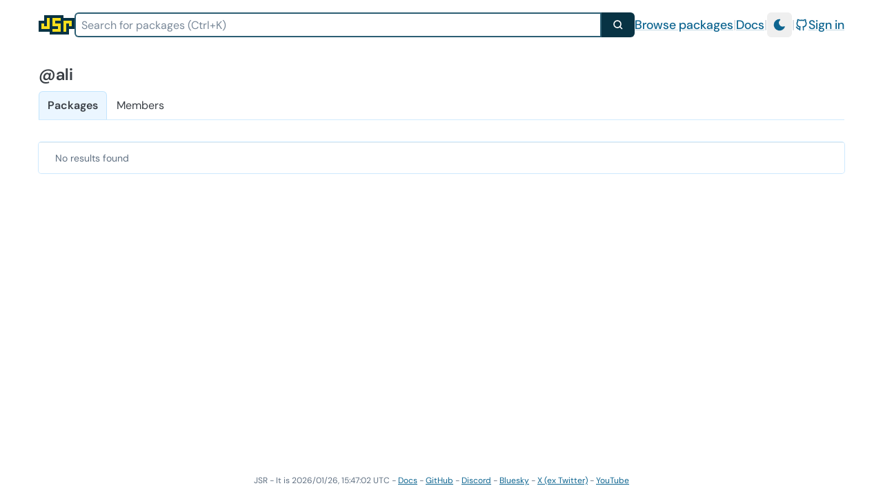

--- FILE ---
content_type: text/html; charset=utf-8
request_url: https://jsr.io/@ali
body_size: 3538
content:
<!DOCTYPE html><html lang="en"><head><meta charset="utf-8"><meta name="viewport" content="width=device-width, initial-scale=1.0"><meta property="og:url" content="https://jsr.io/@ali"><meta property="og:type" content="article"><meta property="og:site_name" content="JSR"><meta property="og:image" content="https://jsr.io/images/og-image.webp"><meta name="twitter:card" content="summary_large_image"><link rel="preload" href="/fonts/DMSans/DMSans-Variable.woff2?__frsh_c=60f14d494f81d6baf9f0fb9fc7db21b5b915f51e" as="font" type="font/woff2" crossorigin="anonymous"><link rel="stylesheet" href="/styles.css?__frsh_c=60f14d494f81d6baf9f0fb9fc7db21b5b915f51e"><link rel="stylesheet" href="/gfm.css?__frsh_c=60f14d494f81d6baf9f0fb9fc7db21b5b915f51e"><link rel="icon" type="image/svg+xml" href="/logo-square.svg?__frsh_c=60f14d494f81d6baf9f0fb9fc7db21b5b915f51e"><link rel="search" type="application/opensearchdescription+xml" href="/opensearch.xml" title="JSR"><script>
            (function() {
              const isDarkStored = localStorage.getItem('darkMode');
              const isDarkPreference = window.matchMedia('(prefers-color-scheme: dark)').matches;
              
              if (isDarkStored === 'true' || (isDarkStored === null && isDarkPreference)) {
                document.documentElement.classList.add('dark');
              } else {
                document.documentElement.classList.remove('dark');
              }
            })();
          </script></head><body><div class="min-h-[calc(100vh-4rem)] md:min-h-[calc(100vh-4.5rem)]" style="container: page / inline-size"><a href="#main-content" class="absolute p-4 -translate-y-full bg-jsr-cyan-100 dark:bg-jsr-cyan-950 dark:text-white font-medium focus:translate-y-0 transition-transform duration-100	z-20">Skip to main content</a><div class="section-x-inset-xl w-full py-4 sm:h-[72px] "><div class="flex justify-between items-center text-base md:text-lg flex-wrap gap-4 lg:gap-8 h-full"><a href="/" class="outline-none focus-visible:ring-2 ring-jsr-cyan-700" data-ancestor="true" aria-current="true"><span class="sr-only">Home</span><!--frsh:island:HeaderLogo:0:--><div ><div class="h-auto transition-transform duration-300 h-8 flex-none" style="transform: rotate(0deg)" aria-hidden="true" ><span class="sr-only">JSR</span><svg viewBox="0 0 13 7"  aria-hidden="true" height="28"><path d="M0,2h2v-2h7v1h4v4h-2v2h-7v-1h-4" fill="#083344"></path><g fill="#f7df1e"><path d="M1,3h1v1h1v-3h1v4h-3"></path><path d="M5,1h3v1h-2v1h2v3h-3v-1h2v-1h-2"></path><path d="M9,2h3v2h-1v-1h-1v3h-1"></path></g></svg></div></div><!--/frsh:island--></a><div class="hidden sm:block grow-1 flex-1"><!--frsh:island:GlobalSearch:1:--><div  class="pointer-events-auto"><form action="/packages" method="GET" class="flex w-full" ><label for="global-search-input" class="sr-only">Search for packages</label><div class="relative w-full"><input type="search" name="search" class="w-full h-full search-input bg-white/90 dark:bg-jsr-gray-950/90 truncate !text-transparent !caret-black dark:!caret-white input rounded-r-none py-1 px-2 text-base relative" placeholder="Search for packages" value=""     autocomplete="off"  aria-autocomplete="list" aria-controls="package-search-results" role="combobox" id="global-search-input"><div class="search-input !bg-transparent !border-transparent select-none pointer-events-none inset-0 absolute py-1 px-2 text-base !px-1.5"><div class="search-input !bg-transparent !border-transparent select-none pointer-events-none inset-0 absolute py-1 px-2 text-base "><div ><span><span class=""></span></span></div></div></div></div><button type="submit" class="button bg-jsr-cyan-950 text-white px-4 rounded-l-none hover:bg-jsr-cyan-800 focus-visible:bg-jsr-cyan-800 outline-jsr-cyan-600 transition-colors duration-150"  ><svg xmlns="http://www.w3.org/2000/svg" fill="none" viewBox="0 0 24 24" stroke-width="2.5" aria-label="search" stroke="currentColor" class="w-4 h-4"><path stroke-linecap="round" stroke-linejoin="round" d="M21 21l-5.197-5.197m0 0A7.5 7.5 0 105.196 5.196a7.5 7.5 0 0010.607 10.607z"></path></svg></button></form><div role="listbox" id="global-search-results" tabindex="-1" class="relative" aria-label="Search results"></div></div><!--/frsh:island--></div><div class="flex gap-2 sm:gap-4 items-center pointer-events-auto"><a href="/packages" class="link-header">Browse packages</a><span class="text-jsr-gray-200 dark:text-jsr-gray-700 select-none" aria-hidden="true">|</span><a href="/docs" class="link-header">Docs</a><span class="text-jsr-gray-200 dark:text-jsr-gray-700 select-none" aria-hidden="true">|</span><!--frsh:island:DarkModeToggle:2:--><button  class="p-2 rounded-md text-jsr-cyan-700 hover:text-jsr-cyan-900 dark:text-cyan-400 dark:hover:text-cyan-300 hover:bg-jsr-gray-100 dark:hover:bg-jsr-gray-900 focus:outline-none" title="Switch to light mode" aria-label="Switch to light mode" type="button"><svg stroke="currentColor" fill="currentColor" stroke-width="0" viewBox="0 0 24 24" height="1em" width="1em" xmlns="http://www.w3.org/2000/svg" class="size-5"><path d="M12 1.992a10 10 0 1 0 9.236 13.838c.341 -.82 -.476 -1.644 -1.298 -1.31a6.5 6.5 0 0 1 -6.864 -10.787l.077 -.08c.551 -.63 .113 -1.653 -.758 -1.653h-.266l-.068 -.006l-.06 -.002z" data-frsh-key="0"></path></svg></button><!--/frsh:island--><span class="text-jsr-gray-200 dark:text-jsr-gray-700 select-none" aria-hidden="true">|</span><a href="/login?redirect=%2F%40ali" class="link-header flex items-center gap-2"><svg stroke="currentColor" fill="none" stroke-width="2" viewBox="0 0 24 24" stroke-linecap="round" stroke-linejoin="round" aria-hidden="true" height="1em" width="1em" xmlns="http://www.w3.org/2000/svg" class="size-5 flex-none"><path d="M9 19c-4.3 1.4 -4.3 -2.5 -6 -3m12 5v-3.5c0 -1 .1 -1.4 -.5 -2c2.8 -.3 5.5 -1.4 5.5 -6a4.6 4.6 0 0 0 -1.3 -3.2a4.2 4.2 0 0 0 -.1 -3.2s-1.1 -.3 -3.5 1.3a12.3 12.3 0 0 0 -6.2 0c-2.4 -1.6 -3.5 -1.3 -3.5 -1.3a4.2 4.2 0 0 0 -.1 3.2a4.6 4.6 0 0 0 -1.3 3.2c0 4.6 2.7 5.7 5.5 6c-.6 .6 -.6 1.2 -.5 2v3.5"></path></svg>Sign in</a></div></div><div class="mt-4 sm:hidden"><!--frsh:island:GlobalSearch:3:--><div  class="pointer-events-auto"><form action="/packages" method="GET" class="flex w-full" ><label for="global-search-input" class="sr-only">Search for packages</label><div class="relative w-full"><input type="search" name="search" class="w-full h-full search-input bg-white/90 dark:bg-jsr-gray-950/90 truncate !text-transparent !caret-black dark:!caret-white input rounded-r-none py-1 px-2 text-base relative" placeholder="Search for packages" value=""     autocomplete="off"  aria-autocomplete="list" aria-controls="package-search-results" role="combobox" id="global-search-input"><div class="search-input !bg-transparent !border-transparent select-none pointer-events-none inset-0 absolute py-1 px-2 text-base !px-1.5"><div class="search-input !bg-transparent !border-transparent select-none pointer-events-none inset-0 absolute py-1 px-2 text-base "><div ><span><span class=""></span></span></div></div></div></div><button type="submit" class="button bg-jsr-cyan-950 text-white px-4 rounded-l-none hover:bg-jsr-cyan-800 focus-visible:bg-jsr-cyan-800 outline-jsr-cyan-600 transition-colors duration-150"  ><svg xmlns="http://www.w3.org/2000/svg" fill="none" viewBox="0 0 24 24" stroke-width="2.5" aria-label="search" stroke="currentColor" class="w-4 h-4"><path stroke-linecap="round" stroke-linejoin="round" d="M21 21l-5.197-5.197m0 0A7.5 7.5 0 105.196 5.196a7.5 7.5 0 0010.607 10.607z"></path></svg></button></form><div role="listbox" id="global-search-results" tabindex="-1" class="relative" aria-label="Search results"></div></div><!--/frsh:island--></div></div><div class="section-x-inset-xl pt-4 md:pt-6 focus-visible:ring-0 focus-visible:outline-none" id="main-content" tabindex="-1"><div class="mb-20"><h1 class="text-2xl leading-none font-semibold">@ali</h1><nav class="mt-3 border-b border-jsr-cyan-300/30 dark:border-jsr-cyan-600/50 max-w-full flex justify-between overflow-x-auto items-end"><style>nav:has(#nav-items[data-unattached]) { visibility: hidden; }</style><noscript><style>nav:has(#nav-items[data-unattached]) { visibility: visible !important }</style></noscript><ul id="nav-items" data-unattached class="flex flex-row *:border-b-0 *:rounded-b-none"><a data-active="true" href="/@ali" class="md:px-3 px-4 py-2 text-sm md:text-base min-h-10 leading-none rounded-md hover:bg-jsr-cyan-100 dark:hover:bg-jsr-cyan-900 flex items-center select-none focus:outline-none focus-visible:outline-1 focus-visible:outline-jsr-cyan-300 dark:focus-visible:outline-jsr-cyan-600 focus-visible:outline-offset-0 focus-visible:ring-0 border-1 bg-jsr-cyan-50 dark:bg-jsr-cyan-950 border-jsr-cyan-300/30 dark:border-jsr-cyan-600/50 font-semibold" data-current="true" aria-current="page"><span class="flex items-center"><span class="nav-item-text" data-text="Packages">Packages</span></span></a><a href="/@ali/~/members" class="md:px-3 px-4 py-2 text-sm md:text-base min-h-10 leading-none rounded-md hover:bg-jsr-cyan-100 dark:hover:bg-jsr-cyan-900 flex items-center select-none focus:outline-none focus-visible:outline-1 focus-visible:outline-jsr-cyan-300 dark:focus-visible:outline-jsr-cyan-600 focus-visible:outline-offset-0 focus-visible:ring-0 border-1 border-transparent"><span class="flex items-center"><span class="nav-item-text" data-text="Members">Members</span></span></a></ul><button type="button" class="group absolute right-4 md:right-10 rounded border-1 my-1 border-jsr-cyan-100 dark:border-jsr-cyan-800 hover:bg-jsr-cyan-50 dark:hover:bg-jsr-cyan-700 hover:cursor-pointer hidden" aria-expanded="false"><span class="flex p-1"><svg stroke="currentColor" fill="none" stroke-width="2" viewBox="0 0 24 24" stroke-linecap="round" stroke-linejoin="round" height="1em" width="1em" xmlns="http://www.w3.org/2000/svg" class="size-6"><path d="M5 12m-1 0a1 1 0 1 0 2 0a1 1 0 1 0 -2 0"></path><path d="M12 12m-1 0a1 1 0 1 0 2 0a1 1 0 1 0 -2 0"></path><path d="M19 12m-1 0a1 1 0 1 0 2 0a1 1 0 1 0 -2 0"></path></svg></span><div id="nav-menu" class="absolute top-[120%] -right-2 z-[70] px-1 py-2 rounded border-1.5 border-current dark:border-cyan-700 bg-white dark:bg-jsr-gray-950 w-56 shadow overflow-hidden opacity-100 translate-y-0 transition [&amp;&gt;a]:rounded hidden"></div></button><script>
(() => {
"use strict";
const navMenuEl = document.getElementById("nav-menu");
const navItemsEl = document.getElementById("nav-items");
const navOverflow = navMenuEl.parentElement;

const navItems = new Map();
for (let i = 0; i < navItemsEl.children.length; i++) {
  const el = navItemsEl.children[i];
  navItems.set(el, el.clientWidth);
}

const active = navItemsEl.querySelector("[data-active]");

function updateNavItems() {
  const navWidth = navItemsEl.parentElement.offsetWidth;
  let sumWidth = 50 + navItems.get(active);
  let displayMenu = false;
  for (const [el, width] of navItems.entries()) {
    if (el !== active) sumWidth += width;
    if (sumWidth > navWidth && el !== active) {
      displayMenu = true;
      navMenuEl.appendChild(el);
    } else {
      navItemsEl.appendChild(el);
    }
  }

  navOverflow.classList[displayMenu ? "remove" : "add"]("hidden");
}

globalThis.addEventListener("resize", () => updateNavItems());
updateNavItems();
navItemsEl.removeAttribute("data-unattached");

let open = false;
function renderOverflowMenuPopup() {
  navMenuEl.setAttribute("aria-expanded", String(open));
  navMenuEl.classList[open ? "remove" : "add"]("hidden");
}

navOverflow.addEventListener("click", () => {
  open = !open;
  renderOverflowMenuPopup();
});

function outsideClick(e) {
  if (navMenuEl.contains(e.target)) {
    open = false;
    renderOverflowMenuPopup();
  }
}
document.addEventListener("click", outsideClick);
})();
</script></nav><div class="mt-8 ring-1 ring-jsr-cyan-100 dark:ring-jsr-cyan-900 rounded overflow-hidden"><ul class="divide-y divide-jsr-cyan-50 dark:divide-jsr-cyan-950"></ul><nav class="flex items-center justify-between border-t border-jsr-cyan-900/10 dark:border-jsr-cyan-900 px-4 py-3 sm:px-6" aria-label="Pagination"><div class="hidden sm:block"><p class="text-sm text-secondary">No results found</p></div><div class="flex flex-1 gap-3 justify-between sm:justify-end"><span></span><span></span></div></nav></div></div></div></div><footer id="footer" class="text-xs text-center mt-4 md:mt-6 md:p-4 p-2 text-tertiary">JSR - It is <time datetime="2026-01-26T15:47:02.571Z">2026/01/26, 15:47:02 UTC</time> - <a href="/docs" class="text-jsr-cyan-700 hover:text-blue-400 underline dark:text-cyan-400 dark:hover:text-blue-300">Docs</a> - <a href="https://github.com/jsr-io/jsr" class="text-jsr-cyan-700 hover:text-blue-400 underline dark:text-cyan-400 dark:hover:text-blue-300"><span>GitHub</span></a> - <a href="https://discord.gg/hMqvhAn9xG" class="text-jsr-cyan-700 hover:text-blue-400 underline dark:text-cyan-400 dark:hover:text-blue-300"><span>Discord</span></a> - <a href="https://bsky.app/profile/jsr.io" class="text-jsr-cyan-700 hover:text-blue-400 underline dark:text-cyan-400 dark:hover:text-blue-300"><span>Bluesky</span></a> - <a href="https://x.com/jsr_io" class="text-jsr-cyan-700 hover:text-blue-400 underline dark:text-cyan-400 dark:hover:text-blue-300"><span>X (ex Twitter)</span></a> - <a href="https://www.youtube.com/@jsr-io" class="text-jsr-cyan-700 hover:text-blue-400 underline dark:text-cyan-400 dark:hover:text-blue-300"><span>YouTube</span></a></footer><script type="module" nonce="d3f2ad32d69545c5b44c8bb5f9884bb8">import { boot } from "/_fresh/js/60f14d494f81d6baf9f0fb9fc7db21b5b915f51e/fresh-runtime.js";import { HeaderLogo } from "/_fresh/js/60f14d494f81d6baf9f0fb9fc7db21b5b915f51e/HeaderLogo.js";import { GlobalSearch } from "/_fresh/js/60f14d494f81d6baf9f0fb9fc7db21b5b915f51e/GlobalSearch.js";import DarkModeToggle from "/_fresh/js/60f14d494f81d6baf9f0fb9fc7db21b5b915f51e/DarkModeToggle.js";boot({HeaderLogo,GlobalSearch,DarkModeToggle},"[[1,5,11,14],{\"slots\":2,\"props\":3},[],{\"class\":4},\"h-8 flex-none\",{\"slots\":6,\"props\":7},[],{\"query\":-1,\"apiKey\":8,\"indexId\":9,\"kind\":10},\"rdpUADH0pFZIEx9xLyLIkPGTP4ypc9Wq\",\"jsr-j7uqzz\",\"packages\",{\"slots\":12,\"props\":13},[],{},{\"slots\":15,\"props\":16},[],{\"query\":-1,\"apiKey\":8,\"indexId\":9,\"kind\":10}]");</script></body></html>

--- FILE ---
content_type: text/javascript; charset=UTF-8
request_url: https://jsr.io/_fresh/js/60f14d494f81d6baf9f0fb9fc7db21b5b915f51e/chunk-6RZZCDPN.js
body_size: 914
content:
import{a as N}from"./chunk-Y2O2J4CU.js";var h,r,d,b,l=0,x=[],o=N,g=o.__b,C=o.__r,A=o.diffed,D=o.__c,F=o.unmount,k=o.__;function p(t,_){o.__h&&o.__h(r,t,l||_),l=0;var u=r.__H||(r.__H={__:[],__h:[]});return t>=u.__.length&&u.__.push({}),u.__[t]}function W(t){return l=1,B(P,t)}function B(t,_,u){var n=p(h++,2);if(n.t=t,!n.__c&&(n.__=[u?u(_):P(void 0,_),function(i){var c=n.__N?n.__N[0]:n.__[0],a=n.t(c,i);c!==a&&(n.__N=[a,n.__[1]],n.__c.setState({}))}],n.__c=r,!r.u)){var f=function(i,c,a){if(!n.__c.__H)return!0;var v=n.__c.__H.__.filter(function(e){return!!e.__c});if(v.every(function(e){return!e.__N}))return!s||s.call(this,i,c,a);var y=!1;return v.forEach(function(e){if(e.__N){var V=e.__[0];e.__=e.__N,e.__N=void 0,V!==e.__[0]&&(y=!0)}}),!(!y&&n.__c.props===i)&&(!s||s.call(this,i,c,a))};r.u=!0;var s=r.shouldComponentUpdate,E=r.componentWillUpdate;r.componentWillUpdate=function(i,c,a){if(this.__e){var v=s;s=void 0,f(i,c,a),s=v}E&&E.call(this,i,c,a)},r.shouldComponentUpdate=f}return n.__N||n.__}function j(t,_){var u=p(h++,3);!o.__s&&U(u.__H,_)&&(u.__=t,u.i=_,r.__H.__h.push(u))}function w(t){return l=5,T(function(){return{current:t}},[])}function T(t,_){var u=p(h++,7);return U(u.__H,_)&&(u.__=t(),u.__H=_,u.__h=t),u.__}function z(t,_){return l=8,T(function(){return t},_)}function L(){var t=p(h++,11);if(!t.__){for(var _=r.__v;_!==null&&!_.__m&&_.__!==null;)_=_.__;var u=_.__m||(_.__m=[0,0]);t.__="P"+u[0]+"-"+u[1]++}return t.__}function I(){for(var t;t=x.shift();)if(t.__P&&t.__H)try{t.__H.__h.forEach(m),t.__H.__h.forEach(H),t.__H.__h=[]}catch(_){t.__H.__h=[],o.__e(_,t.__v)}}o.__b=function(t){r=null,g&&g(t)},o.__=function(t,_){t&&_.__k&&_.__k.__m&&(t.__m=_.__k.__m),k&&k(t,_)},o.__r=function(t){C&&C(t),h=0;var _=(r=t.__c).__H;_&&(d===r?(_.__h=[],r.__h=[],_.__.forEach(function(u){u.__N&&(u.__=u.__N),u.i=u.__N=void 0})):(_.__h.forEach(m),_.__h.forEach(H),_.__h=[],h=0)),d=r},o.diffed=function(t){A&&A(t);var _=t.__c;_&&_.__H&&(_.__H.__h.length&&(x.push(_)!==1&&b===o.requestAnimationFrame||((b=o.requestAnimationFrame)||R)(I)),_.__H.__.forEach(function(u){u.i&&(u.__H=u.i),u.i=void 0})),d=r=null},o.__c=function(t,_){_.some(function(u){try{u.__h.forEach(m),u.__h=u.__h.filter(function(n){return!n.__||H(n)})}catch(n){_.some(function(f){f.__h&&(f.__h=[])}),_=[],o.__e(n,u.__v)}}),D&&D(t,_)},o.unmount=function(t){F&&F(t);var _,u=t.__c;u&&u.__H&&(u.__H.__.forEach(function(n){try{m(n)}catch(f){_=f}}),u.__H=void 0,_&&o.__e(_,u.__v))};var q=typeof requestAnimationFrame=="function";function R(t){var _,u=function(){clearTimeout(n),q&&cancelAnimationFrame(_),setTimeout(t)},n=setTimeout(u,100);q&&(_=requestAnimationFrame(u))}function m(t){var _=r,u=t.__c;typeof u=="function"&&(t.__c=void 0,u()),r=_}function H(t){var _=r;t.__c=t.__(),r=_}function U(t,_){return!t||t.length!==_.length||_.some(function(u,n){return u!==t[n]})}function P(t,_){return typeof _=="function"?_(t):_}export{W as a,j as b,w as c,T as d,z as e,L as f};


--- FILE ---
content_type: text/javascript; charset=UTF-8
request_url: https://jsr.io/_fresh/js/60f14d494f81d6baf9f0fb9fc7db21b5b915f51e/chunk-TZVIQFPU.js
body_size: -38
content:
import{a}from"./chunk-Y2O2J4CU.js";var u=0,v=Array.isArray;function y(o,r,i,p,f,l){r||(r={});var e,t,n=r;"ref"in r&&(e=r.ref,delete r.ref);var s={type:o,props:n,key:i,ref:e,__k:null,__:null,__b:0,__e:null,__d:void 0,__c:null,constructor:void 0,__v:--u,__i:-1,__u:0,__source:f,__self:l};if(typeof o=="function"&&(e=o.defaultProps))for(t in e)n[t]===void 0&&(n[t]=e[t]);return a.vnode&&a.vnode(s),s}export{y as a};


--- FILE ---
content_type: text/javascript; charset=UTF-8
request_url: https://jsr.io/_fresh/js/60f14d494f81d6baf9f0fb9fc7db21b5b915f51e/chunk-G4URZLM4.js
body_size: 2039
content:
import{b as A,c as E,d as S}from"./chunk-6RZZCDPN.js";import{a as U,b as j,e as P}from"./chunk-Y2O2J4CU.js";var q=Symbol.for("preact-signals");function g(){if(v>1)v--;else{for(var t,i=!1;p!==void 0;){var n=p;for(p=void 0,k++;n!==void 0;){var r=n.o;if(n.o=void 0,n.f&=-3,!(8&n.f)&&G(n))try{n.c()}catch(e){i||(t=e,i=!0)}n=r}}if(k=0,v--,i)throw t}}function z(t){if(v>0)return t();v++;try{return t()}finally{g()}}var f=void 0;var p=void 0,v=0,k=0,b=0;function V(t){if(f!==void 0){var i=t.n;if(i===void 0||i.t!==f)return i={i:0,S:t,p:f.s,n:void 0,t:f,e:void 0,x:void 0,r:i},f.s!==void 0&&(f.s.n=i),f.s=i,t.n=i,32&f.f&&t.S(i),i;if(i.i===-1)return i.i=0,i.n!==void 0&&(i.n.p=i.p,i.p!==void 0&&(i.p.n=i.n),i.p=f.s,i.n=void 0,f.s.n=i,f.s=i),i}}function u(t){this.v=t,this.i=0,this.n=void 0,this.t=void 0}u.prototype.brand=q;u.prototype.h=function(){return!0};u.prototype.S=function(t){this.t!==t&&t.e===void 0&&(t.x=this.t,this.t!==void 0&&(this.t.e=t),this.t=t)};u.prototype.U=function(t){if(this.t!==void 0){var i=t.e,n=t.x;i!==void 0&&(i.x=n,t.e=void 0),n!==void 0&&(n.e=i,t.x=void 0),t===this.t&&(this.t=n)}};u.prototype.subscribe=function(t){var i=this;return c(function(){var n=i.value,r=f;f=void 0;try{t(n)}finally{f=r}})};u.prototype.valueOf=function(){return this.value};u.prototype.toString=function(){return this.value+""};u.prototype.toJSON=function(){return this.value};u.prototype.peek=function(){var t=f;f=void 0;try{return this.value}finally{f=t}};Object.defineProperty(u.prototype,"value",{get:function(){var t=V(this);return t!==void 0&&(t.i=this.i),this.v},set:function(t){if(t!==this.v){if(k>100)throw new Error("Cycle detected");this.v=t,this.i++,b++,v++;try{for(var i=this.t;i!==void 0;i=i.x)i.t.N()}finally{g()}}}});function w(t){return new u(t)}function G(t){for(var i=t.s;i!==void 0;i=i.n)if(i.S.i!==i.i||!i.S.h()||i.S.i!==i.i)return!0;return!1}function J(t){for(var i=t.s;i!==void 0;i=i.n){var n=i.S.n;if(n!==void 0&&(i.r=n),i.S.n=i,i.i=-1,i.n===void 0){t.s=i;break}}}function M(t){for(var i=t.s,n=void 0;i!==void 0;){var r=i.p;i.i===-1?(i.S.U(i),r!==void 0&&(r.n=i.n),i.n!==void 0&&(i.n.p=r)):n=i,i.S.n=i.r,i.r!==void 0&&(i.r=void 0),i=r}t.s=n}function h(t){u.call(this,void 0),this.x=t,this.s=void 0,this.g=b-1,this.f=4}(h.prototype=new u).h=function(){if(this.f&=-3,1&this.f)return!1;if((36&this.f)==32||(this.f&=-5,this.g===b))return!0;if(this.g=b,this.f|=1,this.i>0&&!G(this))return this.f&=-2,!0;var t=f;try{J(this),f=this;var i=this.x();(16&this.f||this.v!==i||this.i===0)&&(this.v=i,this.f&=-17,this.i++)}catch(n){this.v=n,this.f|=16,this.i++}return f=t,M(this),this.f&=-2,!0};h.prototype.S=function(t){if(this.t===void 0){this.f|=36;for(var i=this.s;i!==void 0;i=i.n)i.S.S(i)}u.prototype.S.call(this,t)};h.prototype.U=function(t){if(this.t!==void 0&&(u.prototype.U.call(this,t),this.t===void 0)){this.f&=-33;for(var i=this.s;i!==void 0;i=i.n)i.S.U(i)}};h.prototype.N=function(){if(!(2&this.f)){this.f|=6;for(var t=this.t;t!==void 0;t=t.x)t.t.N()}};Object.defineProperty(h.prototype,"value",{get:function(){if(1&this.f)throw new Error("Cycle detected");var t=V(this);if(this.h(),t!==void 0&&(t.i=this.i),16&this.f)throw this.v;return this.v}});function m(t){return new h(t)}function R(t){var i=t.u;if(t.u=void 0,typeof i=="function"){v++;var n=f;f=void 0;try{i()}catch(r){throw t.f&=-2,t.f|=8,C(t),r}finally{f=n,g()}}}function C(t){for(var i=t.s;i!==void 0;i=i.n)i.S.U(i);t.x=void 0,t.s=void 0,R(t)}function B(t){if(f!==this)throw new Error("Out-of-order effect");M(this),f=t,this.f&=-2,8&this.f&&C(this),g()}function l(t){this.x=t,this.u=void 0,this.s=void 0,this.o=void 0,this.f=32}l.prototype.c=function(){var t=this.S();try{if(8&this.f||this.x===void 0)return;var i=this.x();typeof i=="function"&&(this.u=i)}finally{t()}};l.prototype.S=function(){if(1&this.f)throw new Error("Cycle detected");this.f|=1,this.f&=-9,R(this),J(this),v++;var t=f;return f=this,B.bind(this,t)};l.prototype.N=function(){2&this.f||(this.f|=2,this.o=p,p=this)};l.prototype.d=function(){this.f|=8,1&this.f||C(this)};function c(t){var i=new l(t);try{i.c()}catch(n){throw i.d(),n}return i.d.bind(i)}var $,N;function d(t,i){U[t]=i.bind(null,U[t]||function(){})}function x(t){N&&N(),N=t&&t.S()}function T(t){var i=this,n=t.data,r=F(n);r.value=n;var e=S(function(){for(var o=i.__v;o=o.__;)if(o.__c){o.__c.__$f|=4;break}return i.__$u.c=function(){var s;!j(e.peek())&&((s=i.base)==null?void 0:s.nodeType)===3?i.base.data=e.peek():(i.__$f|=1,i.setState({}))},m(function(){var s=r.value.value;return s===0?0:s===!0?"":s||""})},[]);return e.value}T.displayName="_st";Object.defineProperties(u.prototype,{constructor:{configurable:!0,value:void 0},type:{configurable:!0,value:T},props:{configurable:!0,get:function(){return{data:this}}},__b:{configurable:!0,value:1}});d("__b",function(t,i){if(typeof i.type=="string"){var n,r=i.props;for(var e in r)if(e!=="children"){var o=r[e];o instanceof u&&(n||(i.__np=n={}),n[e]=o,r[e]=o.peek())}}t(i)});d("__r",function(t,i){x();var n,r=i.__c;r&&(r.__$f&=-2,(n=r.__$u)===void 0&&(r.__$u=n=function(e){var o;return c(function(){o=this}),o.c=function(){r.__$f|=1,r.setState({})},o}())),$=r,x(n),t(i)});d("__e",function(t,i,n,r){x(),$=void 0,t(i,n,r)});d("diffed",function(t,i){x(),$=void 0;var n;if(typeof i.type=="string"&&(n=i.__e)){var r=i.__np,e=i.props;if(r){var o=n.U;if(o)for(var s in o){var a=o[s];a!==void 0&&!(s in r)&&(a.d(),o[s]=void 0)}else n.U=o={};for(var _ in r){var y=o[_],O=r[_];y===void 0?(y=D(n,_,O,e),o[_]=y):y.o(O,e)}}}t(i)});function D(t,i,n,r){var e=i in t&&t.ownerSVGElement===void 0,o=w(n);return{o:function(s,a){o.value=s,r=a},d:c(function(){var s=o.value.value;r[i]!==s&&(r[i]=s,e?t[i]=s:s?t.setAttribute(i,s):t.removeAttribute(i))})}}d("unmount",function(t,i){if(typeof i.type=="string"){var n=i.__e;if(n){var r=n.U;if(r){n.U=void 0;for(var e in r){var o=r[e];o&&o.d()}}}}else{var s=i.__c;if(s){var a=s.__$u;a&&(s.__$u=void 0,a.d())}}t(i)});d("__h",function(t,i,n,r){(r<3||r===9)&&(i.__$f|=2),t(i,n,r)});P.prototype.shouldComponentUpdate=function(t,i){var n=this.__$u;if(!(n&&n.s!==void 0||4&this.__$f)||3&this.__$f)return!0;for(var r in i)return!0;for(var e in t)if(e!=="__source"&&t[e]!==this.props[e])return!0;for(var o in this.props)if(!(o in t))return!0;return!1};function F(t){return S(function(){return w(t)},[])}function W(t){var i=E(t);return i.current=t,$.__$f|=4,S(function(){return m(function(){return i.current()})},[])}function X(t){var i=E(t);i.current=t,A(function(){return c(function(){return i.current()})},[])}export{z as a,w as b,m as c,F as d,W as e,X as f};


--- FILE ---
content_type: text/javascript; charset=UTF-8
request_url: https://jsr.io/_fresh/js/60f14d494f81d6baf9f0fb9fc7db21b5b915f51e/chunk-352Z7PV4.js
body_size: 882
content:
import{a}from"./chunk-K2GDXPBA.js";function o(t){return a({tag:"svg",attr:{viewBox:"0 0 24 24",fill:"none",stroke:"currentColor",strokeWidth:"2",strokeLinecap:"round",strokeLinejoin:"round"},child:[{tag:"path",attr:{d:"M3 12a9 9 0 1 0 18 0a9 9 0 0 0 -18 0"}},{tag:"path",attr:{d:"M12 8v4"},child:[]},{tag:"path",attr:{d:"M12 16h.01"},child:[]}]})(t)}function e(t){return a({tag:"svg",attr:{viewBox:"0 0 24 24",fill:"none",stroke:"currentColor",strokeWidth:"2",strokeLinecap:"round",strokeLinejoin:"round"},child:[{tag:"path",attr:{d:"M5 12l14 0"}},{tag:"path",attr:{d:"M13 18l6 -6"},child:[]},{tag:"path",attr:{d:"M13 6l6 6"},child:[]}]})(t)}function i(t){return a({tag:"svg",attr:{viewBox:"0 0 24 24",fill:"none",stroke:"currentColor",strokeWidth:"2",strokeLinecap:"round",strokeLinejoin:"round"},child:[{tag:"path",attr:{d:"M15 12h-12"}},{tag:"path",attr:{d:"M7 8l-4 4l4 4"},child:[]},{tag:"path",attr:{d:"M12 21a9 9 0 0 0 0 -18"},child:[]}]})(t)}function n(t){return a({tag:"svg",attr:{viewBox:"0 0 24 24",fill:"currentColor"},child:[{tag:"path",attr:{d:"M12 8a4 4 0 1 1 -3.995 4.2l-.005 -.2l.005 -.2a4 4 0 0 1 3.995 -3.8z"}},{tag:"path",attr:{d:"M12 2a1 1 0 0 1 .993 .883l.007 .117v2a1 1 0 0 1 -1.993 .117l-.007 -.117v-2a1 1 0 0 1 1 -1z"},child:[]},{tag:"path",attr:{d:"M17.693 4.893a1 1 0 0 1 1.497 1.32l-.083 .094l-1.4 1.4a1 1 0 0 1 -1.497 -1.32l.083 -.094l1.4 -1.4z"},child:[]},{tag:"path",attr:{d:"M21 11a1 1 0 0 1 .117 1.993l-.117 .007h-2a1 1 0 0 1 -.117 -1.993l.117 -.007h2z"},child:[]},{tag:"path",attr:{d:"M16.293 16.293a1 1 0 0 1 1.32 -.083l.094 .083l1.4 1.4a1 1 0 0 1 -1.32 1.497l-.094 -.083l-1.4 -1.4a1 1 0 0 1 0 -1.414z"},child:[]},{tag:"path",attr:{d:"M12 18a1 1 0 0 1 .993 .883l.007 .117v2a1 1 0 0 1 -1.993 .117l-.007 -.117v-2a1 1 0 0 1 1 -1z"},child:[]},{tag:"path",attr:{d:"M6.293 16.293a1 1 0 0 1 1.497 1.32l-.083 .094l-1.4 1.4a1 1 0 0 1 -1.497 -1.32l.083 -.094l1.4 -1.4z"},child:[]},{tag:"path",attr:{d:"M6 11a1 1 0 0 1 .117 1.993l-.117 .007h-2a1 1 0 0 1 -.117 -1.993l.117 -.007h2z"},child:[]},{tag:"path",attr:{d:"M4.893 4.893a1 1 0 0 1 1.32 -.083l.094 .083l1.4 1.4a1 1 0 0 1 -1.32 1.497l-.094 -.083l-1.4 -1.4a1 1 0 0 1 0 -1.414z"},child:[]}]})(t)}function d(t){return a({tag:"svg",attr:{viewBox:"0 0 24 24",fill:"none",stroke:"currentColor",strokeWidth:"2",strokeLinecap:"round",strokeLinejoin:"round"},child:[{tag:"path",attr:{d:"M5 12l5 5l10 -10"}}]})(t)}function l(t){return a({tag:"svg",attr:{viewBox:"0 0 24 24",fill:"none",stroke:"currentColor",strokeWidth:"2",strokeLinecap:"round",strokeLinejoin:"round"},child:[{tag:"path",attr:{d:"M6 9l6 6l6 -6"}}]})(t)}function h(t){return a({tag:"svg",attr:{viewBox:"0 0 24 24",fill:"none",stroke:"currentColor",strokeWidth:"2",strokeLinecap:"round",strokeLinejoin:"round"},child:[{tag:"path",attr:{d:"M15 6l-6 6l6 6"}}]})(t)}function c(t){return a({tag:"svg",attr:{viewBox:"0 0 24 24",fill:"none",stroke:"currentColor",strokeWidth:"2",strokeLinecap:"round",strokeLinejoin:"round"},child:[{tag:"path",attr:{d:"M9 6l6 6l-6 6"}}]})(t)}function s(t){return a({tag:"svg",attr:{viewBox:"0 0 24 24",fill:"none",stroke:"currentColor",strokeWidth:"2",strokeLinecap:"round",strokeLinejoin:"round"},child:[{tag:"path",attr:{d:"M6 15l6 -6l6 6"}}]})(t)}function p(t){return a({tag:"svg",attr:{viewBox:"0 0 24 24",fill:"none",stroke:"currentColor",strokeWidth:"2",strokeLinecap:"round",strokeLinejoin:"round"},child:[{tag:"path",attr:{d:"M3 12a9 9 0 1 0 18 0a9 9 0 0 0 -18 0"}},{tag:"path",attr:{d:"M12 7v5l3 3"},child:[]}]})(t)}function u(t){return a({tag:"svg",attr:{viewBox:"0 0 24 24",fill:"none",stroke:"currentColor",strokeWidth:"2",strokeLinecap:"round",strokeLinejoin:"round"},child:[{tag:"path",attr:{d:"M12 12m-9 0a9 9 0 1 0 18 0a9 9 0 1 0 -18 0"}},{tag:"path",attr:{d:"M12 12h3.5"},child:[]},{tag:"path",attr:{d:"M12 7v5"},child:[]}]})(t)}function g(t){return a({tag:"svg",attr:{viewBox:"0 0 24 24",fill:"none",stroke:"currentColor",strokeWidth:"2",strokeLinecap:"round",strokeLinejoin:"round"},child:[{tag:"path",attr:{d:"M7 7m0 2.667a2.667 2.667 0 0 1 2.667 -2.667h8.666a2.667 2.667 0 0 1 2.667 2.667v8.666a2.667 2.667 0 0 1 -2.667 2.667h-8.666a2.667 2.667 0 0 1 -2.667 -2.667z"}},{tag:"path",attr:{d:"M4.012 16.737a2.005 2.005 0 0 1 -1.012 -1.737v-10c0 -1.1 .9 -2 2 -2h10c.75 0 1.158 .385 1.5 1"},child:[]}]})(t)}function v(t){return a({tag:"svg",attr:{viewBox:"0 0 24 24",fill:"none",stroke:"currentColor",strokeWidth:"2",strokeLinecap:"round",strokeLinejoin:"round"},child:[{tag:"path",attr:{d:"M12 3a9 9 0 1 0 9 9"}}]})(t)}function M(t){return a({tag:"svg",attr:{viewBox:"0 0 24 24",fill:"none",stroke:"currentColor",strokeWidth:"2",strokeLinecap:"round",strokeLinejoin:"round"},child:[{tag:"path",attr:{d:"M14 8v-2a2 2 0 0 0 -2 -2h-7a2 2 0 0 0 -2 2v12a2 2 0 0 0 2 2h7a2 2 0 0 0 2 -2v-2"}},{tag:"path",attr:{d:"M9 12h12l-3 -3"},child:[]},{tag:"path",attr:{d:"M18 15l3 -3"},child:[]}]})(t)}function k(t){return a({tag:"svg",attr:{viewBox:"0 0 24 24",fill:"none",stroke:"currentColor",strokeWidth:"2",strokeLinecap:"round",strokeLinejoin:"round"},child:[{tag:"path",attr:{d:"M5 12l14 0"}}]})(t)}function f(t){return a({tag:"svg",attr:{viewBox:"0 0 24 24",fill:"currentColor"},child:[{tag:"path",attr:{d:"M12 1.992a10 10 0 1 0 9.236 13.838c.341 -.82 -.476 -1.644 -1.298 -1.31a6.5 6.5 0 0 1 -6.864 -10.787l.077 -.08c.551 -.63 .113 -1.653 -.758 -1.653h-.266l-.068 -.006l-.06 -.002z"}}]})(t)}function S(t){return a({tag:"svg",attr:{viewBox:"0 0 24 24",fill:"none",stroke:"currentColor",strokeWidth:"2",strokeLinecap:"round",strokeLinejoin:"round"},child:[{tag:"path",attr:{d:"M4 20h4l10.5 -10.5a2.828 2.828 0 1 0 -4 -4l-10.5 10.5v4"}},{tag:"path",attr:{d:"M13.5 6.5l4 4"},child:[]}]})(t)}function B(t){return a({tag:"svg",attr:{viewBox:"0 0 24 24",fill:"none",stroke:"currentColor",strokeWidth:"2",strokeLinecap:"round",strokeLinejoin:"round"},child:[{tag:"path",attr:{d:"M12 5l0 14"}},{tag:"path",attr:{d:"M5 12l14 0"},child:[]}]})(t)}function b(t){return a({tag:"svg",attr:{viewBox:"0 0 24 24",fill:"none",stroke:"currentColor",strokeWidth:"2",strokeLinecap:"round",strokeLinejoin:"round"},child:[{tag:"path",attr:{d:"M20 11a8.1 8.1 0 0 0 -15.5 -2m-.5 -4v4h4"}},{tag:"path",attr:{d:"M4 13a8.1 8.1 0 0 0 15.5 2m.5 4v-4h-4"},child:[]}]})(t)}function x(t){return a({tag:"svg",attr:{viewBox:"0 0 24 24",fill:"none",stroke:"currentColor",strokeWidth:"2",strokeLinecap:"round",strokeLinejoin:"round"},child:[{tag:"path",attr:{d:"M8 7a4 4 0 1 0 8 0a4 4 0 0 0 -8 0"}},{tag:"path",attr:{d:"M6 21v-2a4 4 0 0 1 4 -4h4a4 4 0 0 1 4 4v2"},child:[]}]})(t)}function V(t){return a({tag:"svg",attr:{viewBox:"0 0 24 24",fill:"none",stroke:"currentColor",strokeWidth:"2",strokeLinecap:"round",strokeLinejoin:"round"},child:[{tag:"path",attr:{d:"M8 7a4 4 0 1 0 8 0a4 4 0 0 0 -8 0"}},{tag:"path",attr:{d:"M6 21v-2a4 4 0 0 1 4 -4h2.5"},child:[]},{tag:"path",attr:{d:"M19.001 19m-2 0a2 2 0 1 0 4 0a2 2 0 1 0 -4 0"},child:[]},{tag:"path",attr:{d:"M19.001 15.5v1.5"},child:[]},{tag:"path",attr:{d:"M19.001 21v1.5"},child:[]},{tag:"path",attr:{d:"M22.032 17.25l-1.299 .75"},child:[]},{tag:"path",attr:{d:"M17.27 20l-1.3 .75"},child:[]},{tag:"path",attr:{d:"M15.97 17.25l1.3 .75"},child:[]},{tag:"path",attr:{d:"M20.733 20l1.3 .75"},child:[]}]})(t)}function L(t){return a({tag:"svg",attr:{viewBox:"0 0 24 24",fill:"none",stroke:"currentColor",strokeWidth:"2",strokeLinecap:"round",strokeLinejoin:"round"},child:[{tag:"path",attr:{d:"M5 7a4 4 0 1 0 8 0a4 4 0 0 0 -8 0"}},{tag:"path",attr:{d:"M3 21v-2a4 4 0 0 1 4 -4h4c.96 0 1.84 .338 2.53 .901"},child:[]},{tag:"path",attr:{d:"M16 3.13a4 4 0 0 1 0 7.75"},child:[]},{tag:"path",attr:{d:"M16 19h6"},child:[]},{tag:"path",attr:{d:"M19 16v6"},child:[]}]})(t)}function C(t){return a({tag:"svg",attr:{viewBox:"0 0 24 24",fill:"none",stroke:"currentColor",strokeWidth:"2",strokeLinecap:"round",strokeLinejoin:"round"},child:[{tag:"path",attr:{d:"M18 6l-12 12"}},{tag:"path",attr:{d:"M6 6l12 12"},child:[]}]})(t)}export{o as a,e as b,i as c,n as d,d as e,l as f,h as g,c as h,s as i,p as j,u as k,g as l,v as m,M as n,k as o,f as p,S as q,B as r,b as s,x as t,V as u,L as v,C as w};


--- FILE ---
content_type: text/javascript; charset=UTF-8
request_url: https://jsr.io/_fresh/js/60f14d494f81d6baf9f0fb9fc7db21b5b915f51e/GlobalSearch.js
body_size: 14006
content:
import{a as te,b as re}from"./chunk-J42OQZJX.js";import{a as ee}from"./chunk-K2GDXPBA.js";import{a as N,c as q,d as j}from"./chunk-G4URZLM4.js";import{b as D,c as B,d as G}from"./chunk-6RZZCDPN.js";import{a as Y,b as Z}from"./chunk-6MVYRMJZ.js";import{h as Q}from"./chunk-4TWA2WOY.js";import{a as d}from"./chunk-TZVIQFPU.js";import{d as V}from"./chunk-Y2O2J4CU.js";import"./chunk-WOT6VMZA.js";var Me=Object.create,Ce=Object.defineProperty,Ne=Object.getOwnPropertyDescriptor,qe=Object.getOwnPropertyNames,Ke=Object.getPrototypeOf,We=Object.prototype.hasOwnProperty,U=(e,r)=>()=>(r||e((r={exports:{}}).exports,r),r.exports),Fe=(e,r,a,i)=>{if(r&&typeof r=="object"||typeof r=="function")for(let n of qe(r))!We.call(e,n)&&n!==a&&Ce(e,n,{get:()=>r[n],enumerable:!(i=Ne(r,n))||i.enumerable});return e},W=(e,r,a)=>(a=e!=null?Me(Ke(e)):{},Fe(r||!e||!e.__esModule?Ce(a,"default",{value:e,enumerable:!0}):a,e)),Le=U(e=>{"use strict";Object.defineProperty(e,"__esModule",{value:!0}),e.isBytes=i,e.number=r,e.bool=a,e.bytes=n,e.hash=u,e.exists=f,e.output=x;function r(c){if(!Number.isSafeInteger(c)||c<0)throw new Error(`positive integer expected, not ${c}`)}function a(c){if(typeof c!="boolean")throw new Error(`boolean expected, not ${c}`)}function i(c){return c instanceof Uint8Array||c!=null&&typeof c=="object"&&c.constructor.name==="Uint8Array"}function n(c,...v){if(!i(c))throw new Error("Uint8Array expected");if(v.length>0&&!v.includes(c.length))throw new Error(`Uint8Array expected of length ${v}, not of length=${c.length}`)}function u(c){if(typeof c!="function"||typeof c.create!="function")throw new Error("Hash should be wrapped by utils.wrapConstructor");r(c.outputLen),r(c.blockLen)}function f(c,v=!0){if(c.destroyed)throw new Error("Hash instance has been destroyed");if(v&&c.finished)throw new Error("Hash#digest() has already been called")}function x(c,v){n(c);let k=v.outputLen;if(c.length<k)throw new Error(`digestInto() expects output buffer of length at least ${k}`)}var y={number:r,bool:a,bytes:n,hash:u,exists:f,output:x};e.default=y}),ze=U(e=>{"use strict";Object.defineProperty(e,"__esModule",{value:!0}),e.add5L=e.add5H=e.add4H=e.add4L=e.add3H=e.add3L=e.rotlBL=e.rotlBH=e.rotlSL=e.rotlSH=e.rotr32L=e.rotr32H=e.rotrBL=e.rotrBH=e.rotrSL=e.rotrSH=e.shrSL=e.shrSH=e.toBig=void 0,e.fromBig=i,e.split=n,e.add=I;var r=BigInt(2**32-1),a=BigInt(32);function i(o,s=!1){return s?{h:Number(o&r),l:Number(o>>a&r)}:{h:Number(o>>a&r)|0,l:Number(o&r)|0}}function n(o,s=!1){let t=new Uint32Array(o.length),l=new Uint32Array(o.length);for(let b=0;b<o.length;b++){let{h:g,l:A}=i(o[b],s);[t[b],l[b]]=[g,A]}return[t,l]}var u=(o,s)=>BigInt(o>>>0)<<a|BigInt(s>>>0);e.toBig=u;var f=(o,s,t)=>o>>>t;e.shrSH=f;var x=(o,s,t)=>o<<32-t|s>>>t;e.shrSL=x;var y=(o,s,t)=>o>>>t|s<<32-t;e.rotrSH=y;var c=(o,s,t)=>o<<32-t|s>>>t;e.rotrSL=c;var v=(o,s,t)=>o<<64-t|s>>>t-32;e.rotrBH=v;var k=(o,s,t)=>o>>>t-32|s<<64-t;e.rotrBL=k;var $=(o,s)=>s;e.rotr32H=$;var L=(o,s)=>o;e.rotr32L=L;var _=(o,s,t)=>o<<t|s>>>32-t;e.rotlSH=_;var P=(o,s,t)=>s<<t|o>>>32-t;e.rotlSL=P;var m=(o,s,t)=>s<<t-32|o>>>64-t;e.rotlBH=m;var O=(o,s,t)=>o<<t-32|s>>>64-t;e.rotlBL=O;function I(o,s,t,l){let b=(s>>>0)+(l>>>0);return{h:o+t+(b/2**32|0)|0,l:b|0}}var C=(o,s,t)=>(o>>>0)+(s>>>0)+(t>>>0);e.add3L=C;var R=(o,s,t,l)=>s+t+l+(o/2**32|0)|0;e.add3H=R;var w=(o,s,t,l)=>(o>>>0)+(s>>>0)+(t>>>0)+(l>>>0);e.add4L=w;var h=(o,s,t,l,b)=>s+t+l+b+(o/2**32|0)|0;e.add4H=h;var p=(o,s,t,l,b)=>(o>>>0)+(s>>>0)+(t>>>0)+(l>>>0)+(b>>>0);e.add5L=p;var S=(o,s,t,l,b,g)=>s+t+l+b+g+(o/2**32|0)|0;e.add5H=S;var T={fromBig:i,split:n,toBig:u,shrSH:f,shrSL:x,rotrSH:y,rotrSL:c,rotrBH:v,rotrBL:k,rotr32H:$,rotr32L:L,rotlSH:_,rotlSL:P,rotlBH:m,rotlBL:O,add:I,add3L:C,add3H:R,add4L:w,add4H:h,add5H:S,add5L:p};e.default=T}),Je=U(e=>{"use strict";Object.defineProperty(e,"__esModule",{value:!0}),e.crypto=void 0,e.crypto=typeof globalThis=="object"&&"crypto"in globalThis?globalThis.crypto:void 0}),Xe=U(e=>{"use strict";Object.defineProperty(e,"__esModule",{value:!0}),e.Hash=e.nextTick=e.byteSwapIfBE=e.byteSwap=e.isLE=e.rotl=e.rotr=e.createView=e.u32=e.u8=void 0,e.isBytes=i,e.byteSwap32=v,e.bytesToHex=$,e.hexToBytes=P,e.asyncLoop=O,e.utf8ToBytes=I,e.toBytes=C,e.concatBytes=R,e.checkOpts=p,e.wrapConstructor=S,e.wrapConstructorWithOpts=T,e.wrapXOFConstructorWithOpts=o,e.randomBytes=s;var r=Je(),a=Le();function i(t){return t instanceof Uint8Array||t!=null&&typeof t=="object"&&t.constructor.name==="Uint8Array"}var n=t=>new Uint8Array(t.buffer,t.byteOffset,t.byteLength);e.u8=n;var u=t=>new Uint32Array(t.buffer,t.byteOffset,Math.floor(t.byteLength/4));e.u32=u;var f=t=>new DataView(t.buffer,t.byteOffset,t.byteLength);e.createView=f;var x=(t,l)=>t<<32-l|t>>>l;e.rotr=x;var y=(t,l)=>t<<l|t>>>32-l>>>0;e.rotl=y,e.isLE=new Uint8Array(new Uint32Array([287454020]).buffer)[0]===68;var c=t=>t<<24&4278190080|t<<8&16711680|t>>>8&65280|t>>>24&255;e.byteSwap=c,e.byteSwapIfBE=e.isLE?t=>t:t=>(0,e.byteSwap)(t);function v(t){for(let l=0;l<t.length;l++)t[l]=(0,e.byteSwap)(t[l])}var k=Array.from({length:256},(t,l)=>l.toString(16).padStart(2,"0"));function $(t){(0,a.bytes)(t);let l="";for(let b=0;b<t.length;b++)l+=k[t[b]];return l}var L={_0:48,_9:57,_A:65,_F:70,_a:97,_f:102};function _(t){if(t>=L._0&&t<=L._9)return t-L._0;if(t>=L._A&&t<=L._F)return t-(L._A-10);if(t>=L._a&&t<=L._f)return t-(L._a-10)}function P(t){if(typeof t!="string")throw new Error("hex string expected, got "+typeof t);let l=t.length,b=l/2;if(l%2)throw new Error("padded hex string expected, got unpadded hex of length "+l);let g=new Uint8Array(b);for(let A=0,E=0;A<b;A++,E+=2){let H=_(t.charCodeAt(E)),X=_(t.charCodeAt(E+1));if(H===void 0||X===void 0){let De=t[E]+t[E+1];throw new Error('hex string expected, got non-hex character "'+De+'" at index '+E)}g[A]=H*16+X}return g}var m=async()=>{};e.nextTick=m;async function O(t,l,b){let g=Date.now();for(let A=0;A<t;A++){b(A);let E=Date.now()-g;E>=0&&E<l||(await(0,e.nextTick)(),g+=E)}}function I(t){if(typeof t!="string")throw new Error(`utf8ToBytes expected string, got ${typeof t}`);return new Uint8Array(new TextEncoder().encode(t))}function C(t){return typeof t=="string"&&(t=I(t)),(0,a.bytes)(t),t}function R(...t){let l=0;for(let g=0;g<t.length;g++){let A=t[g];(0,a.bytes)(A),l+=A.length}let b=new Uint8Array(l);for(let g=0,A=0;g<t.length;g++){let E=t[g];b.set(E,A),A+=E.length}return b}var w=class{clone(){return this._cloneInto()}};e.Hash=w;var h={}.toString;function p(t,l){if(l!==void 0&&h.call(l)!=="[object Object]")throw new Error("Options should be object or undefined");return Object.assign(t,l)}function S(t){let l=g=>t().update(C(g)).digest(),b=t();return l.outputLen=b.outputLen,l.blockLen=b.blockLen,l.create=()=>t(),l}function T(t){let l=(g,A)=>t(A).update(C(g)).digest(),b=t({});return l.outputLen=b.outputLen,l.blockLen=b.blockLen,l.create=g=>t(g),l}function o(t){let l=(g,A)=>t(A).update(C(g)).digest(),b=t({});return l.outputLen=b.outputLen,l.blockLen=b.blockLen,l.create=g=>t(g),l}function s(t=32){if(r.crypto&&typeof r.crypto.getRandomValues=="function")return r.crypto.getRandomValues(new Uint8Array(t));if(r.crypto&&typeof r.crypto.randomBytes=="function")return r.crypto.randomBytes(t);throw new Error("crypto.getRandomValues must be defined")}}),Ve=U(e=>{"use strict";Object.defineProperty(e,"__esModule",{value:!0}),e.shake256=e.shake128=e.keccak_512=e.keccak_384=e.keccak_256=e.keccak_224=e.sha3_512=e.sha3_384=e.sha3_256=e.sha3_224=e.Keccak=void 0,e.keccakP=O;var r=Le(),a=ze(),i=Xe(),n=[],u=[],f=[],x=BigInt(0),y=BigInt(1),c=BigInt(2),v=BigInt(7),k=BigInt(256),$=BigInt(113);for(let w=0,h=y,p=1,S=0;w<24;w++){[p,S]=[S,(2*p+3*S)%5],n.push(2*(5*S+p)),u.push((w+1)*(w+2)/2%64);let T=x;for(let o=0;o<7;o++)h=(h<<y^(h>>v)*$)%k,h&c&&(T^=y<<(y<<BigInt(o))-y);f.push(T)}var[L,_]=(0,a.split)(f,!0),P=(w,h,p)=>p>32?(0,a.rotlBH)(w,h,p):(0,a.rotlSH)(w,h,p),m=(w,h,p)=>p>32?(0,a.rotlBL)(w,h,p):(0,a.rotlSL)(w,h,p);function O(w,h=24){let p=new Uint32Array(10);for(let S=24-h;S<24;S++){for(let s=0;s<10;s++)p[s]=w[s]^w[s+10]^w[s+20]^w[s+30]^w[s+40];for(let s=0;s<10;s+=2){let t=(s+8)%10,l=(s+2)%10,b=p[l],g=p[l+1],A=P(b,g,1)^p[t],E=m(b,g,1)^p[t+1];for(let H=0;H<50;H+=10)w[s+H]^=A,w[s+H+1]^=E}let T=w[2],o=w[3];for(let s=0;s<24;s++){let t=u[s],l=P(T,o,t),b=m(T,o,t),g=n[s];T=w[g],o=w[g+1],w[g]=l,w[g+1]=b}for(let s=0;s<50;s+=10){for(let t=0;t<10;t++)p[t]=w[s+t];for(let t=0;t<10;t++)w[s+t]^=~p[(t+2)%10]&p[(t+4)%10]}w[0]^=L[S],w[1]^=_[S]}p.fill(0)}var I=class Ae extends i.Hash{constructor(h,p,S,T=!1,o=24){if(super(),this.blockLen=h,this.suffix=p,this.outputLen=S,this.enableXOF=T,this.rounds=o,this.pos=0,this.posOut=0,this.finished=!1,this.destroyed=!1,(0,r.number)(S),0>=this.blockLen||this.blockLen>=200)throw new Error("Sha3 supports only keccak-f1600 function");this.state=new Uint8Array(200),this.state32=(0,i.u32)(this.state)}keccak(){i.isLE||(0,i.byteSwap32)(this.state32),O(this.state32,this.rounds),i.isLE||(0,i.byteSwap32)(this.state32),this.posOut=0,this.pos=0}update(h){(0,r.exists)(this);let{blockLen:p,state:S}=this;h=(0,i.toBytes)(h);let T=h.length;for(let o=0;o<T;){let s=Math.min(p-this.pos,T-o);for(let t=0;t<s;t++)S[this.pos++]^=h[o++];this.pos===p&&this.keccak()}return this}finish(){if(this.finished)return;this.finished=!0;let{state:h,suffix:p,pos:S,blockLen:T}=this;h[S]^=p,p&128&&S===T-1&&this.keccak(),h[T-1]^=128,this.keccak()}writeInto(h){(0,r.exists)(this,!1),(0,r.bytes)(h),this.finish();let p=this.state,{blockLen:S}=this;for(let T=0,o=h.length;T<o;){this.posOut>=S&&this.keccak();let s=Math.min(S-this.posOut,o-T);h.set(p.subarray(this.posOut,this.posOut+s),T),this.posOut+=s,T+=s}return h}xofInto(h){if(!this.enableXOF)throw new Error("XOF is not possible for this instance");return this.writeInto(h)}xof(h){return(0,r.number)(h),this.xofInto(new Uint8Array(h))}digestInto(h){if((0,r.output)(h,this),this.finished)throw new Error("digest() was already called");return this.writeInto(h),this.destroy(),h}digest(){return this.digestInto(new Uint8Array(this.outputLen))}destroy(){this.destroyed=!0,this.state.fill(0)}_cloneInto(h){let{blockLen:p,suffix:S,outputLen:T,rounds:o,enableXOF:s}=this;return h||(h=new Ae(p,S,T,s,o)),h.state32.set(this.state32),h.pos=this.pos,h.posOut=this.posOut,h.finished=this.finished,h.rounds=o,h.suffix=S,h.outputLen=T,h.enableXOF=s,h.destroyed=this.destroyed,h}};e.Keccak=I;var C=(w,h,p)=>(0,i.wrapConstructor)(()=>new I(h,w,p));e.sha3_224=C(6,144,224/8),e.sha3_256=C(6,136,256/8),e.sha3_384=C(6,104,384/8),e.sha3_512=C(6,72,512/8),e.keccak_224=C(1,144,224/8),e.keccak_256=C(1,136,256/8),e.keccak_384=C(1,104,384/8),e.keccak_512=C(1,72,512/8);var R=(w,h,p)=>(0,i.wrapXOFConstructorWithOpts)((S={})=>new I(h,w,S.dkLen===void 0?p:S.dkLen,!0));e.shake128=R(31,168,128/8),e.shake256=R(31,136,256/8)}),Ge=U((e,r)=>{"use strict";var{sha3_512:a}=Ve(),i=24,n=32,u=(m=4,O=Math.random)=>{let I="";for(;I.length<m;)I=I+Math.floor(O()*36).toString(36);return I};function f(m){let O=BigInt(8),I=BigInt(0);for(let C of m.values()){let R=BigInt(C);I=(I<<O)+R}return I}var x=(m="")=>f(a(m)).toString(36).slice(1),y=Array.from({length:26},(m,O)=>String.fromCharCode(O+97)),c=m=>y[Math.floor(m()*y.length)],v=({globalObj:m=typeof global<"u"?global:typeof window<"u"?window:{},random:O=Math.random}={})=>{let I=Object.keys(m).toString(),C=I.length?I+u(n,O):u(n,O);return x(C).substring(0,n)},k=m=>()=>m++,$=476782367,L=({random:m=Math.random,counter:O=k(Math.floor(m()*$)),length:I=i,fingerprint:C=v({random:m})}={})=>function(){let R=c(m),w=Date.now().toString(36),h=O().toString(36),p=u(I,m),S=`${w+p+h+C}`;return`${R+x(S).substring(1,I)}`},_=L(),P=(m,{minLength:O=2,maxLength:I=n}={})=>{let C=m.length,R=/^[a-z][0-9a-z]+$/;try{if(typeof m=="string"&&C>=O&&C<=I&&R.test(m))return!0}finally{}return!1};r.exports.getConstants=()=>({defaultLength:i,bigLength:n}),r.exports.init=L,r.exports.createId=_,r.exports.bufToBigInt=f,r.exports.createCounter=k,r.exports.createFingerprint=v,r.exports.isCuid=P}),F=U((e,r)=>{"use strict";var{createId:a,init:i,getConstants:n,isCuid:u}=Ge();r.exports.createId=a,r.exports.init=i,r.exports.getConstants=n,r.exports.isCuid=u}),gt=Date.now().toString().slice(5),se=BigInt(1e3),ne=BigInt(1e6),ae=BigInt(1e9);async function Qe(e){return typeof e=="number"&&(e=BigInt(e)),e<se?`${e}ns`:e<ne?`${e/se}\u03BCs`:e<ae?`${e/ne}ms`:`${e/ae}s`}async function ie(e){return{raw:Number(e),formatted:await Qe(e)}}var Ye=W(F(),1),oe=W(F(),1),Ze="https://answer.api.orama.com";var et="/v1/indexes",le="orama_user_id";function tt(e){let[r,...a]=e.split(`
`),i=a.join(`
`).replace("data: ","");return{event:r.replace("event: ",""),data:i}}function ce(e){return typeof e=="object"?JSON.stringify(e):`${e}`}var rt=class{messages;inferenceType;oramaClient;endpoint;abortController;events;userContext;conversationID;lastInteractionParams;state=[];systemPrompts;constructor(e){let r=e.oramaClient.answersApiBaseURL||Ze;this.messages=e.initialMessages||[],this.inferenceType=e.inferenceType,this.oramaClient=e.oramaClient,this.endpoint=`${r}/v1/answer?api-key=${this.oramaClient.api_key}`,this.events=e.events,this.conversationID=(0,oe.createId)(),this.userContext=e.userContext}async askStream(e){return this.messages.push({role:"user",content:e.term??""}),this.fetchAnswer(e)}async ask(e){let r=await this.askStream(e),a="";for await(let i of r)a=i;return this.events?.onMessageChange&&this.events.onMessageChange(this.messages),a}getMessages(){return this.messages}clearSession(){this.messages=[],this.state=[],this.events?.onMessageChange&&this.events.onMessageChange(this.messages),this.events?.onStateChange&&this.events.onStateChange(this.state)}abortAnswer(){if(!this.abortController)throw new Error("AbortController is not ready");this.abortController.abort(),this.abortController=void 0,this.state[this.state.length-1].aborted=!0}async regenerateLast({stream:e=!0}={}){if(this.state.length===0||this.messages.length===0)throw new Error("No messages to regenerate");if(this.messages.at(-1)?.role!=="assistant")throw new Error("Last message is not an assistant message");return this.messages.pop(),this.state.pop(),e?this.askStream(this.lastInteractionParams):this.ask(this.lastInteractionParams)}addNewEmptyAssistantMessage(){this.messages.push({role:"assistant",content:""})}async*fetchAnswer(e){this.abortController=new AbortController,this.lastInteractionParams=e;let r=(0,oe.createId)(),a=null,i=this.state.length;this.state.push({interactionId:r,query:e.term??"",response:"",relatedQueries:null,sources:null,translatedQuery:null,aborted:!1,loading:!0,error:!1,errorMessage:null});try{this.events?.onNewInteractionStarted&&this.events.onNewInteractionStarted(r),this.events?.onStateChange&&this.events.onStateChange(this.state);let n=new URLSearchParams;n.append("type",this.inferenceType),n.append("messages",JSON.stringify(this.messages)),n.append("query",e.term??""),n.append("conversationId",this.conversationID),n.append("userId",this.oramaClient.getUserId()),n.append("endpoint",this.oramaClient.endpoint),n.append("searchParams",JSON.stringify(e)),n.append("identity",this.oramaClient.getIdentity()??""),n.append("interactionId",r),n.append("alias",this.oramaClient.getAlias()??"");let u=this.getSystemPromptConfiguration();if(u&&n.append("systemPrompts",JSON.stringify(u)),this.userContext&&n.append("userContext",ce(this.userContext)),e.userData&&n.append("userData",ce(e.userData)),e.related){if(e.related?.howMany&&e.related?.howMany>5)throw new Error("Can generate at most 5 related queries");n.append("related",JSON.stringify({enabled:!0,howMany:e.related.howMany??3,format:e.related.format??"question"}))}let f=await fetch(this.endpoint,{method:"POST",headers:{"Content-Type":"application/x-www-form-urlencoded"},body:n.toString(),signal:this.abortController.signal});if(!f.ok||!f.body)throw new Error(f.statusText);a=f.body.getReader();let x=new TextDecoder,y=[],c="";this.events?.onMessageLoading&&this.events.onMessageLoading(!0),this.addNewEmptyAssistantMessage();let v=this.messages.at(-1);for(;;){let{value:k,done:$}=await a.read();if($)break;c+=x.decode(k,{stream:!0});let L;for(;(L=c.indexOf(`

`))!==-1;){let _=c.slice(0,L);c=c.slice(L+2);try{let P=tt(_),m=JSON.parse(P.data);if(m.type==="sources")this.state[i].sources=m.message,this.events?.onSourceChange&&this.events.onSourceChange(m.message),this.events?.onStateChange&&this.events.onStateChange(this.state);else if(m.type==="query-translated")this.state[i].translatedQuery=m.message,this.events?.onQueryTranslated&&this.events.onQueryTranslated(m.message),this.events?.onStateChange&&this.events.onStateChange(this.state);else if(m.type==="related-queries")this.state[i].relatedQueries=m.message,this.events?.onRelatedQueries&&this.events.onRelatedQueries(m.message),this.events?.onStateChange&&this.events.onStateChange(this.state);else if(m.type==="text")for(y.push(m.message);y.length>0;)v.content+=y.shift(),this.state[i].response=v.content,this.events?.onStateChange&&this.events.onStateChange(this.state),this.events?.onMessageChange&&this.events.onMessageChange(this.messages),yield v.content}catch(P){console.error("Error parsing SSE event:",P),console.error("Raw message:",_)}}}}catch(n){if(n.name==="AbortError")this.state[i].aborted=!0,this.events?.onAnswerAborted&&this.events.onAnswerAborted(!0);else throw this.state[i].error=!0,this.state[i].errorMessage=n.message??"Unknown error",n}finally{a?.releaseLock(),this.state[i].loading=!1,this.events?.onStateChange&&this.events.onStateChange(this.state),this.events?.onMessageLoading&&this.events.onMessageLoading(!1)}}setSystemPromptConfiguration(e){if(Array.isArray(e.systemPrompts)){if(!e.systemPrompts.every(r=>typeof r=="string"))throw new Error("Invalid system prompt configuration");this.systemPrompts=e.systemPrompts}return this}getSystemPromptConfiguration(){return this.systemPrompts}},st=class{cache;config;constructor(e){this.cache=new Map,this.config=e}set(e,r){this.cache.set(e,r)}get(e){return this.cache.get(e)}has(e){return this.cache.has(e)}delete(e){return this.cache.delete(e)}clear(){this.cache.clear()}size(){return this.cache.size}},Oe="1.3.20",nt={name:"@oramacloud/client",version:Oe,description:"Orama SDK for Node.js, Deno, and Browsers",type:"module",sideEffects:!1,main:"./dist/index.cjs",module:"./dist/index.js",types:"./dist/index.d.ts",runkitExampleFilename:"./example/runkit.js",exports:{".":{require:"./dist/index.cjs",import:"./dist/index.js",types:"./dist/index.d.ts",browser:"./dist/index.global.js"},"./react":{require:"./dist/react/index.cjs",import:"./dist/react/index.js",types:"./dist/react/index.d.ts"},"./vue":{require:"./dist/vue/index.cjs",import:"./dist/vue/index.js",types:"./dist/vue/index.d.ts"}},scripts:{format:"bunx @biomejs/biome format src --write",build:"npm run build:lib && npm run build:react && npm run build:vue",dev:"run-p watch:lib watch:react watch:vue","watch:lib":"tsup --config tsup.lib.js --watch src","watch:react":"tsup --config tsup.react.js --watch","watch:vue":"tsup --config tsup.vue.js --watch","build:lib":"tsup --config tsup.lib.js","build:react":"tsup --config tsup.react.js","build:vue":"tsup --config tsup.vue.js",test:'glob -c "node --import tsx --no-warnings --test" "./tests/**/*.test.ts"',"serve:example":"esbuild src/index.ts --bundle --outfile=example/out.js --format=esm --watch --servedir=example",prepare:"husky install"},keywords:["orama","search engine","sdk"],files:["dist","example/runkit.js"],author:{name:"Michele Riva",email:"michele.riva@oramasearch.com",url:"https://github.com/MicheleRiva"},license:"ISC",dependencies:{"@orama/cuid2":"^2.2.3","@orama/orama":"^2.0.16",lodash:"^4.17.21",openai:"^4.24.1",react:"^18.2.0",vue:"^3.4.25"},devDependencies:{"@biomejs/biome":"1.8.1","@fastify/formbody":"^7.4.0","@types/lodash":"^4.14.202","@types/node":"^20.3.1","@types/react":"^18.2.14",dotenv:"^16.3.1",esbuild:"0.18.5",fastify:"^4.19.2",glob:"^11.0.0",husky:"^8.0.3","npm-run-all":"^4.1.5","ts-standard":"^12.0.2",tsup:"^8.3.0",tsx:"^4.7.0",typescript:"^5.1.3"},"ts-standard":{ignore:["dist","node_modules"]},packageManager:"pnpm@9.10.0+sha512.73a29afa36a0d092ece5271de5177ecbf8318d454ecd701343131b8ebc0c1a91c487da46ab77c8e596d6acf1461e3594ced4becedf8921b074fbd8653ed7051c"};function z(e,r){if(typeof navigator<"u"){typeof navigator.sendBeacon<"u"&&navigator.sendBeacon(e,r);return}fetch(e,{method:"POST",body:r,headers:{"Content-Type":"application/json"}}).then(()=>{},a=>console.log(a))}var at=class Pe{data;params;config;profile;constructor(r,a){this.data=[],this.config=r,this.profile=a}setParams(r){this.params=r}static create(r,a){let i=new Pe(r,a);return i.start(),i}add(r){this.data.push({rawSearchString:r.rawSearchString,query:r.query,resultsCount:r.resultsCount,roundTripTime:r.roundTripTime,searchedAt:r.searchedAt,userId:this.profile.getUserId(),identity:this.profile.getIdentity(),alias:this.profile.getAlias(),referer:typeof location<"u"?location.toString():void 0}),this.params!=null&&this.data.length>=this.config.flushSize&&this.flush()}flush(){if(this.params==null||this.data.length===0)return;let r=this.data;this.data=[];let a={source:"fe",deploymentID:this.params.deploymentID,index:this.params.index,oramaId:this.config.id,oramaVersion:nt.version,userAgent:typeof navigator<"u"?navigator.userAgent:void 0,events:r};z(this.params.endpoint+`?api-key=${this.config.api_key}`,JSON.stringify(a))?.catch(i=>console.log(i))}start(){let r=setInterval(this.flush.bind(this),this.config.flushInterval);r.unref!=null&&r.unref()}},it=class{constructor(e){this.params=e}intervalId;start(){this.stop(),this.intervalId=setInterval(this.beat.bind(this),this.params.frequency)}stop(){this.intervalId!==void 0&&clearInterval(this.intervalId)}beat(){z(this.params.endpoint)?.catch(e=>console.log(e))}},K=W(F(),1),ot=class{endpoint;apiKey;userId;identity;userAlias;params;constructor({endpoint:e,apiKey:r}){if(!e||!r)throw new Error("Endpoint and API Key are required to create a Profile");if(typeof e!="string"||typeof r!="string")throw new Error("Endpoint and API Key must be strings");if(typeof localStorage<"u"){let a=localStorage.getItem(le);a?this.userId=a:(this.userId=(0,K.createId)(),localStorage.setItem(le,this.userId))}else this.userId=(0,K.createId)();this.endpoint=e,this.apiKey=r}setParams(e){let{protocol:r,host:a}=new URL(e.identifyUrl),i=`${r}//${a}/identify`;this.params={identifyUrl:i,index:e.index}}getIdentity(){return this.identity}getUserId(){return this.userId}getAlias(){return this.userAlias}async sendProfileData(e){if(!this.params)throw new Error("Orama Profile is not initialized");let r=JSON.stringify({...e,visitorId:this.getUserId(),index:this.params.index});await z(`${this.params?.identifyUrl}?api-key=${this.apiKey}`,r)}async identify(e,r){if(typeof r!="string")throw new Error("Identity must be a string");await e,await this.sendProfileData({entity:"identity",id:r}),this.identity=r}async alias(e,r){if(typeof r!="string")throw new Error("Identity must be a string");await e,await this.sendProfileData({entity:"alias",id:r}),this.userAlias=r}reset(){this.userId=(0,K.createId)(),this.identity=void 0,this.userAlias=void 0}};function lt(e){return e!==void 0&&e?.signal!==void 0}var Ee=class{id=(0,Ye.createId)();api_key;endpoint;multiIndexSearch;mergeResults;multiIndexIndexes;answersApiBaseURL;collector;cache;profile;searchDebounceTimer;searchRequestCounter=0;blockSearchTillAuth=!1;heartbeat;initPromise;constructor(e){if("indexes"in e){this.api_key=e.indexes[0].api_key,this.multiIndexIndexes=e.indexes;let r=new URL(e.indexes[0].endpoint).origin;if(e.indexes.some(a=>new URL(a.endpoint).origin!==r))throw new Error("All indexes must have the same endpoint origin");this.endpoint=r+et,this.multiIndexSearch=!0,this.mergeResults=e.mergeResults??!0}else this.api_key=e.api_key,this.endpoint=e.endpoint,this.multiIndexSearch=!1,this.mergeResults=!0;if(this.answersApiBaseURL=e.answersApiBaseURL,this.profile=new ot({endpoint:this.endpoint,apiKey:this.api_key}),e.telemetry!==!1){let r={id:this.id,api_key:this.api_key,flushInterval:e.telemetry?.flushInterval??5e3,flushSize:e.telemetry?.flushSize??25};this.collector=at.create(r,this.profile)}if(e.cache!==!1){let r={};this.cache=new st(r)}this.init()}customerUserToken=void 0;searchToken=void 0;setAuthToken(e){e===null?(this.customerUserToken=void 0,this.searchToken=void 0):(this.customerUserToken=e,this.searchToken=void 0),this.init()}onAuthTokenExpired;setOnAuthTokenExpired(e){this.onAuthTokenExpired=e}addSearchResultsToCollector(e,r,a,i){if(this.collector)if(Array.isArray(e))for(let n of e)this.collector.add({rawSearchString:a.term,resultsCount:n.hits?.length??0,roundTripTime:r,query:a,cached:i,searchedAt:new Date,userId:this.profile.getUserId()});else this.collector.add({rawSearchString:a.term,resultsCount:e?.hits?.length??0,roundTripTime:r,query:a,cached:i,searchedAt:new Date,userId:this.profile.getUserId()})}async search(e,r){if(await this.initPromise,this.blockSearchTillAuth)return console.warn("Search request blocked until user is authenticated"),null;let a=++this.searchRequestCounter,i=`search-${JSON.stringify(e)}`,n=null,u,f=!1,x=r?.fresh!==!0&&this.cache?.has(i),y=async()=>{try{let c=Date.now();this.multiIndexSearch?n=await this.fetch("multi_search","POST",{q:{...e,mergeResults:this.mergeResults},sst:this.searchToken,indexes:this.multiIndexIndexes},r?.abortController):n=await this.fetch("search","POST",{q:e,sst:this.searchToken},r?.abortController);let v=Date.now();u=v-c;let k=await ie(BigInt(v*1e6-c*1e6));if(!Array.isArray(n))n.elapsed=k;else for(let $ of n)$.elapsed=k;this.cache?.set(i,n)}catch(c){if(c.name!=="AbortError")throw console.error("Search request failed",c),c}return this.addSearchResultsToCollector(n,u,e,f),n};if(x&&this.cache)u=0,n=this.cache.get(i),f=!0,this.addSearchResultsToCollector(n,u,e,f);else return r?.debounce?new Promise((c,v)=>{clearTimeout(this.searchDebounceTimer),this.searchDebounceTimer=setTimeout(async()=>{try{await y(),c(n)}catch(k){k.name!=="AbortError"&&(console.error("Search request failed",k),v(k))}},r?.debounce||300),"unref"in this.searchDebounceTimer&&this.searchDebounceTimer.unref()}):y();return a===this.searchRequestCounter?n:null}async vectorSearch(e,r){await this.initPromise;let a=`vectorSearch-${JSON.stringify(e)}`,i,n,u=!1;if((r?.fresh!==!0&&this.cache?.has(a))===!0&&this.cache!=null)i=0,n=this.cache.get(a),u=!0;else{let f=Date.now();n=await this.fetch("vector-search2","POST",{q:e},r?.abortSignal??r?.abortController);let x=Date.now();n.elapsed=await ie(BigInt(x*1e6-f*1e6)),i=x-f,this.cache?.set(a,n)}return this.collector!=null&&this.collector.add({rawSearchString:e.term,resultsCount:n.hits?.length??0,roundTripTime:i,query:e,cached:u,searchedAt:new Date,userId:this.profile.getUserId()}),n}createAnswerSession(e){return new rt({inferenceType:e?.inferenceType||"documentation",initialMessages:e?.initialMessages||[],oramaClient:this,events:e?.events,userContext:e?.userContext,systemPrompts:e?.systemPrompts??[]})}startHeartBeat(e){this.heartbeat?.stop(),this.heartbeat=new it({...e,endpoint:`${this.endpoint}/health?api-key=${this.api_key}`}),this.heartbeat.start()}stopHeartBeat(){this.heartbeat?.stop()}async getPop(){return(await this.initPromise)?.pop??""}expirationTimer;init(){let e=["init","GET",void 0,void 0,{token:this.customerUserToken}];this.multiIndexSearch&&(e=["init_multi_search","POST",{indexes:this.multiIndexIndexes},void 0,{token:this.customerUserToken}]),this.initPromise=this.fetch(...e).then(r=>{if(this.collector?.setParams({endpoint:r.collectUrl,deploymentID:r.deploymentID,index:r.index}),this.profile?.setParams({identifyUrl:r.collectUrl,index:r.index}),r.searchSession){if("required"in r.searchSession&&r.searchSession.required===!0)this.blockSearchTillAuth=!0;else if("token"in r.searchSession){let a=r.searchSession.token;this.searchToken=a;let i=r.searchSession.maxAge;this.blockSearchTillAuth=!1,this.expirationTimer&&clearTimeout(this.expirationTimer),this.expirationTimer=setTimeout(()=>{this.searchToken===a&&(this.searchToken=void 0,this.blockSearchTillAuth=!0,this.onAuthTokenExpired?.(a))},i*1e3),"unref"in this.expirationTimer&&this.expirationTimer.unref()}}return r}).catch(r=>(console.log(r),null))}async fetch(e,r,a,i,n){let u=lt(i)?i?.signal:i;if(u?.aborted===!0)throw new Error("Request aborted");let f={method:r,headers:{"Content-Type":"application/x-www-form-urlencoded"},signal:u};if(r==="POST"&&a!==void 0){let c=a;c.version=Oe,c.id=this.id,c.visitorId=this.profile.getUserId(),f.body=Object.entries(c).filter(([v,k])=>!!k).map(([v,k])=>`${v}=${encodeURIComponent(JSON.stringify(k))}`).join("&")}let x=new URL(`${this.endpoint}/${e}`);if(this.multiIndexSearch||x.searchParams.append("api-key",this.api_key),n)for(let[c,v]of Object.entries(n))v&&x.searchParams.append(c,v);let y=await fetch(x,f);if(!y.ok){let c=new Error;throw c.httpResponse=y,c}return await y.json()}getIdentity(){return this.profile.getIdentity()}getUserId(){return this.profile.getUserId()}getAlias(){return this.profile.getAlias()}async identify(e){if(this.initPromise===void 0)throw new Error("OramaClient not initialized");await this.profile.identify(this.initPromise,e)}async alias(e){if(this.initPromise===void 0)throw new Error("OramaClient not initialized");await this.profile.alias(this.initPromise,e)}reset(){this.profile.reset()}},he="text-embedding-ada-002",de="text-embedding-3-small",ue="text-embedding-3-large",pe="gte-small",fe="gte-medium",me="gte-large",ge="gpt-4o",ye="gpt-4o-mini",ve="gpt-4-turbo",be="gpt-4-turbo-2024-04-09",we="gpt-4-0125-preview",xe="gpt-4-1106-preview",ke="gpt-4-turbo-preview",Se="gpt-4",Ie="gpt-3.5-turbo",Te="gpt-3.5-turbo-0125",yt={[`openai/${he}`]:`openai/${he}`,[`openai/${de}`]:`openai/${de}`,[`openai/${ue}`]:`openai/${ue}`,[`orama/${me}`]:`orama/${me}`,[`orama/${fe}`]:`orama/${fe}`,[`orama/${pe}`]:`orama/${pe}`},vt={[`openai/${Ie}`]:Ie,[`openai/${Se}`]:Se,[`openai/${xe}`]:xe,[`openai/${we}`]:we,[`openai/${ke}`]:ke,[`openai/${Te}`]:Te,[`openai/${be}`]:be,[`openai/${ge}`]:ge,[`openai/${ye}`]:ye,[`openai/${ve}`]:ve};var ct="https://api.askorama.ai",bt=`${ct}/api/v1`;function $e(e){return e>=90?"score-ring-green":e>=60?"score-ring-yellow":"score-ring-red"}var _e="This package works with",Re="It is unknown whether this package works with",M=[["browser","Browsers","/logos/browsers.svg",1200,500],["deno","Deno","/logos/deno.svg",512,512],["node","Node.js","/logos/node.svg",256,292],["workerd","Cloudflare Workers","/logos/cloudflare-workers.svg",416,375],["bun","Bun","/logos/bun.svg",435,435]];function He({runtimeCompat:e,hideUnknown:r,compact:a}){let i=[],n=[];for(let[u,f]of M){let x=e[u];if(x){i.push(f);continue}if(x===void 0){n.push(f);continue}}return d("div",{class:"min-w-content font-semibold select-none",children:d("div",{class:`flex items-center ${a?"*:-mx-1":"*:mx-0.5"} flex-row-reverse`,children:[i.length>0&&d("span",{className:"sr-only",children:[_e," ",i.join(", ")]}),n.length>0&&d("span",{className:"sr-only",children:[Re," ",n.join(", ")]}),M.sort(([u],[f])=>e[u]&&u>f?-1:1).map(([u,f,x,y,c])=>{let v=e[u];if(v===!1||r&&v===void 0)return null;let k=`${v===void 0?Re:_e} ${f}`;return d("div",{class:"relative h-4 md:h-5",style:`aspect-ratio: ${y} / ${c}`,children:[d("img",{src:x,width:y,height:c,alt:k,title:k,class:`h-4 md:h-5 select-none ${v===void 0?"filter grayscale opacity-40":""}`}),v===void 0&&d("div",{"aria-hidden":"true",title:k,class:"absolute inset-0 h-full w-full text-jsr-cyan-600 dark:text-cyan-500 text-center leading-4 md:leading-5 drop-shadow-md font-bold text-xs md:text-sm select-none",children:"?"})]})})]})})}function ht(e){return ee({tag:"svg",attr:{viewBox:"0 0 24 24",fill:"none",stroke:"currentColor",strokeWidth:"2",strokeLinecap:"round",strokeLinejoin:"round"},child:[{tag:"path",attr:{d:"M3 4m0 2a2 2 0 0 1 2 -2h14a2 2 0 0 1 2 2v0a2 2 0 0 1 -2 2h-14a2 2 0 0 1 -2 -2z"}},{tag:"path",attr:{d:"M5 8v10a2 2 0 0 0 2 2h10a2 2 0 0 0 2 -2v-10"},child:[]},{tag:"path",attr:{d:"M10 12l4 0"},child:[]}]})(e)}var je=ht;var dt=e=>e?.browser||e?.deno||e?.node||e?.workerd||e?.bun;function Ue(e){return{href:`/@${e.scope}/${e.name}`,content:d("div",{class:"grow-1 w-full flex flex-col md:flex-row gap-2 justify-between",children:[d("div",{class:"grow-1",children:[d("div",{class:"flex flex-wrap items-baseline gap-x-2 mb-2 md:mb-0",children:[d("span",{class:"text-jsr-cyan-700 dark:text-cyan-400 font-semibold",children:`@${e.scope}/${e.name}`}),e.latestVersion&&d("div",{class:"text-tertiary max-w-20 truncate font-semibold text-sm",children:`v${e.latestVersion}`}),e.isArchived&&d("div",{class:"text-xs flex items-center gap-1 bg-jsr-yellow-600 text-white px-2 py-0.5 rounded-full",children:[d(je,{class:"size-3"}),"Archived"]})]}),d("div",{class:"text-sm text-tertiary",children:e.description})]}),(dt(e.runtimeCompat)||e.score!==null)&&d("div",{class:"flex items-center gap-4",children:[d(He,{runtimeCompat:e.runtimeCompat,hideUnknown:!0,compact:!0}),e.score!==null&&d("div",{class:`score-circle rounded-full aspect-square p-0.5 ${$e(e.score)}`,style:`--pct: ${e.score}%`,title:"Package score",children:d("div",{class:"rounded-full aspect-square bg-white dark:bg-jsr-gray-950 text-xs flex items-center justify-center font-semibold min-w-6",children:e.score})})]})]})}}var Be=[d("p",{children:["Hint: use ",d("code",{children:"scope:"})," to search for packages by scope"]},"scope:"),d("p",{children:["Hint: use ",d("code",{children:"runtime:"})," to search for packages by compatible runtime"]},"runtime:")],ut=200;function Jt({query:e,indexId:r,apiKey:a,jumbo:i,kind:n="packages"}){let u=j(null),f=B({started:0,displayed:0}),x=B(null),y=j(-1),c=B(null),v=j(!1),k=j(e??""),$=j(!1),L=B(null),_=B(null),P=i?"py-3 px-4 text-lg":"py-1 px-2 text-base",m=q(()=>v.value&&(k.value.length>0||n!=="docs")),O=re(),I=G(()=>{if(Q&&r)return new Ee({endpoint:`https://cloud.orama.run/v1/indexes/${r}`,api_key:a})},[r,a]),C=j(null);D(()=>{let s=t=>{c.current&&(v.value=c.current.contains(t.target))};return document.addEventListener("click",s),()=>document.removeEventListener("click",s)},[]),D(()=>{let s=t=>{(t.metaKey||t.ctrlKey)&&t.key==="k"&&(t.preventDefault(),document.querySelector("#global-search-input")?.focus())};return globalThis.addEventListener("keydown",s),function(){globalThis.removeEventListener("keydown",s)}}),D(()=>{C.value=Be[Math.floor(Math.random()*Be.length)]},[]);let R=s=>{let t=s.currentTarget.value;if(k.value=t,h(s.currentTarget),t.length>=1){let l=++f.current.started,b=x.current;x.current=new AbortController,setTimeout(()=>{b?.abort(),f.current.displayed<l&&(y.value=-1,u.value=null)},ut),(async()=>{try{if(I){let g=t,A;n==="packages"&&({where:A,query:g}=mt(t));let E=await I.search({term:g,where:A,limit:5,mode:"fulltext",boost:n==="packages"?{id:3,scope:2,name:1,description:.5}:{}},{abortController:x.current});if(x.current?.signal.aborted||f.current.displayed>l)return;f.current.displayed=l,N(()=>{y.value=-1,u.value=E?.hits.map(H=>H.document)??[]})}else if(n==="packages"){let g=await Z.get(Y`/packages`,{query:t,limit:5});if(g.ok){if(x.current?.signal.aborted||f.current.displayed>l)return;f.current.displayed=l,N(()=>{y.value=-1,u.value=g.data.items})}else throw g}else u.value=[]}catch{if(x.current?.signal.aborted)return;u.value=null}})()}else x.current?.abort(),x.current=new AbortController,u.value=null};function w(s){if(s.key==="ArrowRight"&&s.currentTarget.selectionStart===k.value.length&&J(k.value).at(-1)?.kind!=="text"){k.value+=" ",h(s.currentTarget);return}u.value!==null&&(s.key==="ArrowDown"?y.value=Math.min(u.value.length-1,y.value+1):s.key==="ArrowUp"&&(y.value=Math.max(0,y.value-1)))}function h(s){L.current&&_.current&&(L.current.style.transform=`translateX(${-s.scrollLeft}px)`,_.current.style.transform=`translateX(${-s.scrollLeft}px)`)}function p(s){h(s.currentTarget)}function S(s){if(!$.value&&y.value>-1&&u.value!==null){let t=u.value[y.value];t!==void 0&&(s.preventDefault(),n==="packages"?location.href=new URL(`/@${t.scope}/${t.name}`,location.origin).href:location.href=new URL(`/docs/${t.path}${t.slug?`#${t.slug}`:""}`,location.origin).href)}n==="docs"&&s.preventDefault()}let T=n==="packages"?"Search for packages":"Search for documentation",o=T+(O!==void 0?` (${O?"\u2318K":"Ctrl+K"})`:"");return d("div",{ref:c,class:"pointer-events-auto",children:[d("form",{action:n==="packages"?"/packages":"",method:"GET",class:"flex w-full",onSubmit:S,children:[d("label",{htmlFor:"global-search-input",class:"sr-only",children:T}),d("div",{class:"relative w-full",children:[d("input",{type:"search",name:"search",class:`w-full h-full search-input bg-white/90 dark:bg-jsr-gray-950/90 truncate ${n==="packages"?"!text-transparent":""} !caret-black dark:!caret-white input rounded-r-none ${P} relative`,placeholder:o,value:k.value,onInput:R,onKeyUp:w,onFocus:()=>v.value=!0,onScroll:p,autoComplete:"off","aria-expanded":m,"aria-autocomplete":"list","aria-controls":"package-search-results",role:"combobox",id:"global-search-input"}),n==="packages"&&d("div",{class:`search-input !bg-transparent !border-transparent select-none pointer-events-none inset-0 absolute ${P} ${i?"!px-3.5":"!px-1.5"}`,children:d("div",{class:`search-input !bg-transparent !border-transparent select-none pointer-events-none inset-0 absolute ${P} `,children:d("div",{ref:L,children:J(k.value).map((s,t,l)=>d("span",{children:[d("span",{class:s.kind==="text"?"":"search-input-tag",children:s.raw}),l.length-1!==t&&" "]}))})})})]}),d("button",{type:"submit",class:"button bg-jsr-cyan-950 text-white px-4 rounded-l-none hover:bg-jsr-cyan-800 focus-visible:bg-jsr-cyan-800 outline-jsr-cyan-600 transition-colors duration-150",onMouseDown:()=>{$.value=!0},onTouchStart:()=>{$.value=!0},children:d("svg",{xmlns:"http://www.w3.org/2000/svg",fill:"none",viewBox:"0 0 24 24","stroke-width":2.5,"aria-label":"search",stroke:"currentColor",class:"w-4 h-4",children:d("path",{strokeLinecap:"round",strokeLinejoin:"round",d:"M21 21l-5.197-5.197m0 0A7.5 7.5 0 105.196 5.196a7.5 7.5 0 0010.607 10.607z"})})})]}),d("div",{role:"listbox",id:"global-search-results",tabindex:e?.length?0:-1,class:"relative","aria-label":"Search results",children:d(pt,{showSuggestions:m,suggestions:u,selectionIdx:y,kind:n,input:k,randomHint:C})})]})}function pt({suggestions:e,selectionIdx:r,showSuggestions:a,kind:i,input:n,randomHint:u}){return a.value?d("div",{class:"absolute bg-white dark:bg-jsr-gray-950 w-full sibling:bg-red-500 border-1.5 border-jsr-cyan-950 dark:border-jsr-cyan-600 rounded-lg z-40 overflow-hidden top-0.5",children:[e.value===null&&i==="packages"?d("div",{class:"bg-white dark:bg-jsr-gray-950 text-tertiary px-4 py-2",children:u.value||"Loading..."}):e.value===null||e.value.length===0?d("div",{class:"bg-white dark:bg-jsr-gray-950 text-tertiary px-4 py-2",children:"No matching results to display"}):d("ul",{class:"divide-y-1 dark:divide-jsr-gray-900",children:e.value.map((f,x)=>{let y=q(()=>r.value===x),c=i==="packages"?Ue(f):ft(f,n);return d("li",{class:"p-2 hover:bg-jsr-gray-100 dark:hover:bg-jsr-gray-900 cursor-pointer aria-[selected=true]:bg-jsr-cyan-100 dark:aria-[selected=true]:bg-jsr-cyan-950","aria-selected":y,children:d("a",{href:c.href,class:"bg-red-600",children:c.content})},x)})}),d("div",{class:"bg-jsr-gray-50 dark:bg-jsr-gray-900 flex items-center justify-between py-1 px-2 text-sm",children:[d("div",{children:i==="packages"&&d("a",{class:"link",href:"/docs/faq#can-i-filter-packages-by-compatible-runtime-in-the-search",target:"_blank",children:"Search syntax"})}),d("div",{class:"flex items-center gap-1",children:[d("span",{class:"text-tertiary",children:["powered by ",d("span",{class:"sr-only",children:"Orama"})]}),d("img",{class:"h-4 dark:hidden",src:"/logos/orama-dark.svg",alt:""}),d("img",{className:"h-4 hidden dark:block",src:"/logos/orama-light.svg",alt:""})]})]})]}):null}function ft(e,r){let a=new te;return{href:`/docs/${e.path}${e.slug?`#${e.slug}`:""}`,content:d("div",{class:"grow-1 w-full space-y-1",children:[e.header&&d("div",{class:"font-semibold space-x-1",children:e.headerParts.map((i,n)=>d(V,{children:[n!==0&&d("span",{children:">"}),d("span",{class:"text-jsr-cyan-700",dangerouslySetInnerHTML:{__html:a.highlight(i,r.value).HTML}})]}))}),d("div",{class:"text-sm text-secondary",dangerouslySetInnerHTML:{__html:a.highlight(e.content,r.value).trim(100)}})]})}}function J(e){let r=[];for(let a of e.split(" ")){if(a.startsWith("scope:")&&a.slice(6).length>0){r.push({kind:"scope",value:a.slice(6),raw:a});continue}else if(a.startsWith("runtime:")){let i=a.slice(8);if(M.find(([n])=>i==n)){r.push({kind:`runtimeCompat.${i}`,value:!0,raw:a});continue}}r.push({kind:"text",value:a,raw:a})}return r}function mt(e){let r=[],a="";for(let n of J(e))n.kind==="text"?a+=n.value+" ":r.push([n.kind,n.value]);let i=Object.fromEntries(r);return{query:a.trim(),where:r.length===0?void 0:i}}export{Jt as GlobalSearch,mt as processFilter};
/*! Bundled license information:

@oramacloud/client/dist/index.js:
  (*! Bundled license information:
  
  @noble/hashes/utils.js:
    (*! noble-hashes - MIT License (c) 2022 Paul Miller (paulmillr.com) *)
  *)
*/


--- FILE ---
content_type: text/javascript; charset=UTF-8
request_url: https://jsr.io/_fresh/js/60f14d494f81d6baf9f0fb9fc7db21b5b915f51e/chunk-4TWA2WOY.js
body_size: 379
content:
var a="60f14d494f81d6baf9f0fb9fc7db21b5b915f51e";var x="data-current",A="data-ancestor",_="data-frsh-key",S="f-client-nav",p="__frsh_c";function y(t,e){let r=new URL(e,"http://localhost").pathname;return r!=="/"&&r.endsWith("/")&&(r=r.slice(0,-1)),t!=="/"&&t.endsWith("/")&&(t=t.slice(0,-1)),t===r?2:t.startsWith(r+"/")||r==="/"?1:0}function o(t,e){if(!t.startsWith("/")||t.startsWith("//"))return t;try{let r=new URL(t,"https://freshassetcache.local");return r.protocol!=="https:"||r.host!=="freshassetcache.local"||r.searchParams.has(p)?t:(r.searchParams.set(p,e),r.pathname+r.search+r.hash)}catch(r){return console.warn(`Failed to create asset() URL, falling back to regular path ('${t}'):`,r),t}}function f(t,e){if(t.includes("("))return t;let r=t.split(","),c=[];for(let i of r){let n=i.trimStart(),l=i.length-n.length;if(n==="")return t;let s=n.indexOf(" ");s===-1&&(s=n.length);let u=i.substring(0,l),h=n.substring(0,s),g=n.substring(s);c.push(u+o(h,e)+g)}return c.join(",")}function C(t,e){if(t.type==="img"||t.type==="source"){let{props:r}=t;if(r["data-fresh-disable-lock"])return;typeof r.src=="string"&&(r.src=o(r.src,e)),typeof r.srcset=="string"&&(r.srcset=f(r.srcset,e))}}var E=typeof document<"u";function T(t){return o(t,a)}function d(t){return t.children}d.displayName="Partial";export{x as a,A as b,_ as c,S as d,y as e,C as f,a as g,E as h,T as i,d as j};
